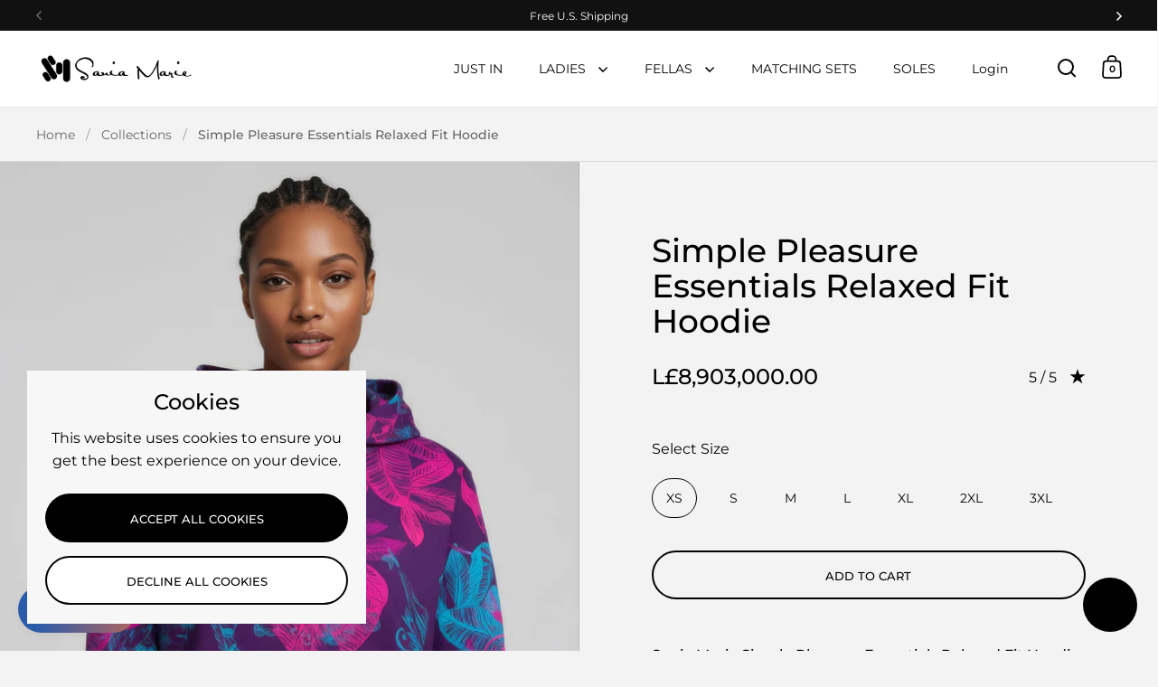

--- FILE ---
content_type: text/css
request_url: https://saniamarie.com/cdn/shop/t/6/assets/component-product-badges.css?v=153499906890356813381753797256
body_size: -7
content:
.product-badges-holder{position:absolute;top:15px;gap:5px;display:flex;flex-direction:column;align-items:flex-end}html[dir=rtl] .product-badges-holder{left:12px}html[dir=ltr] .product-badges-holder{right:12px}@media screen and (max-width: 480px){.product-badges-holder{top:9px}html[dir=rtl] .product-badges-holder{left:9px}html[dir=ltr] .product-badges-holder{right:9px}}.product-badges-holder .product-badge{position:static}.product-badge{top:15px;line-height:1;padding:9px 10px;text-transform:uppercase;position:absolute;height:26px;display:flex;align-items:center;font-weight:var(--font-weight-body-bold);z-index:99;border-radius:var(--buttons-radius)}html[dir=rtl] .product-badge.right{left:12px}html[dir=ltr] .product-badge.right,html[dir=rtl] .product-badge.left{right:12px}html[dir=ltr] .product-badge.left{left:12px}@media screen and (max-width: 480px){.product-badge{height:26px;padding:7px 12px 5px;top:10px;font-size:calc(11px / 16 * var(--base-body-size) + 0px)}html[dir=rtl] .product-badge.right{left:10px}html[dir=ltr] .product-badge.right,html[dir=rtl] .product-badge.left{right:10px}html[dir=ltr] .product-badge.left{left:10px}}.product-badge.preorder,.product-badge.new,.product-badge.rating{border:1px solid var(--main-borders);color:var(--main-text);background-color:var(--main-background)}.product-badge.rating{font-weight:var(--font-weight-body);opacity:0;transition:opacity .15s linear}.product-badge.rating .yotpo,.product-badge.rating .stamped-badge-starrating{border:1px solid var(--border-color);color:var(--color);background-color:var(--background-color);border-radius:var(--buttons-radius)}.product-badge.rating .stamped-badge-starrating{padding:9px 8px 2px}.product-badge.rating .yotpo-stars{padding:2px 8px!important}.product-badge.rating .stamped-badge-caption,.product-badge.rating .yotpo a,.product-badge.rating .alr-wh-star-rating-average-number,.product-badge.rating .alr-wh-star-rating-list+div{display:none!important}.product-badge.rating .rating-icon{margin-inline-start:5px;position:relative;top:1px}.no-touchevents .box__collection .site-box-content:hover .product-badge.rating[data-desktop-display=hover],.product-badge.rating[data-desktop-display=always]{opacity:1}@media screen and (max-width: 768px),screen and (max-width: 1024px) and (orientation: portrait){.product-badge.rating[data-mobile-display=true]{opacity:1}.product-badge.rating[data-mobile-display=false]{opacity:0!important}}
/*# sourceMappingURL=/cdn/shop/t/6/assets/component-product-badges.css.map?v=153499906890356813381753797256 */


--- FILE ---
content_type: text/javascript; charset=utf-8
request_url: https://saniamarie.com/en-lb/cart.js
body_size: -177
content:
{"token":"8d50d6eceda48869f35c1bdd3450860a","note":null,"attributes":{},"original_total_price":0,"total_price":0,"total_discount":0,"total_weight":0.0,"item_count":0,"items":[],"requires_shipping":false,"currency":"LBP","items_subtotal_price":0,"cart_level_discount_applications":[],"discount_codes":[]}